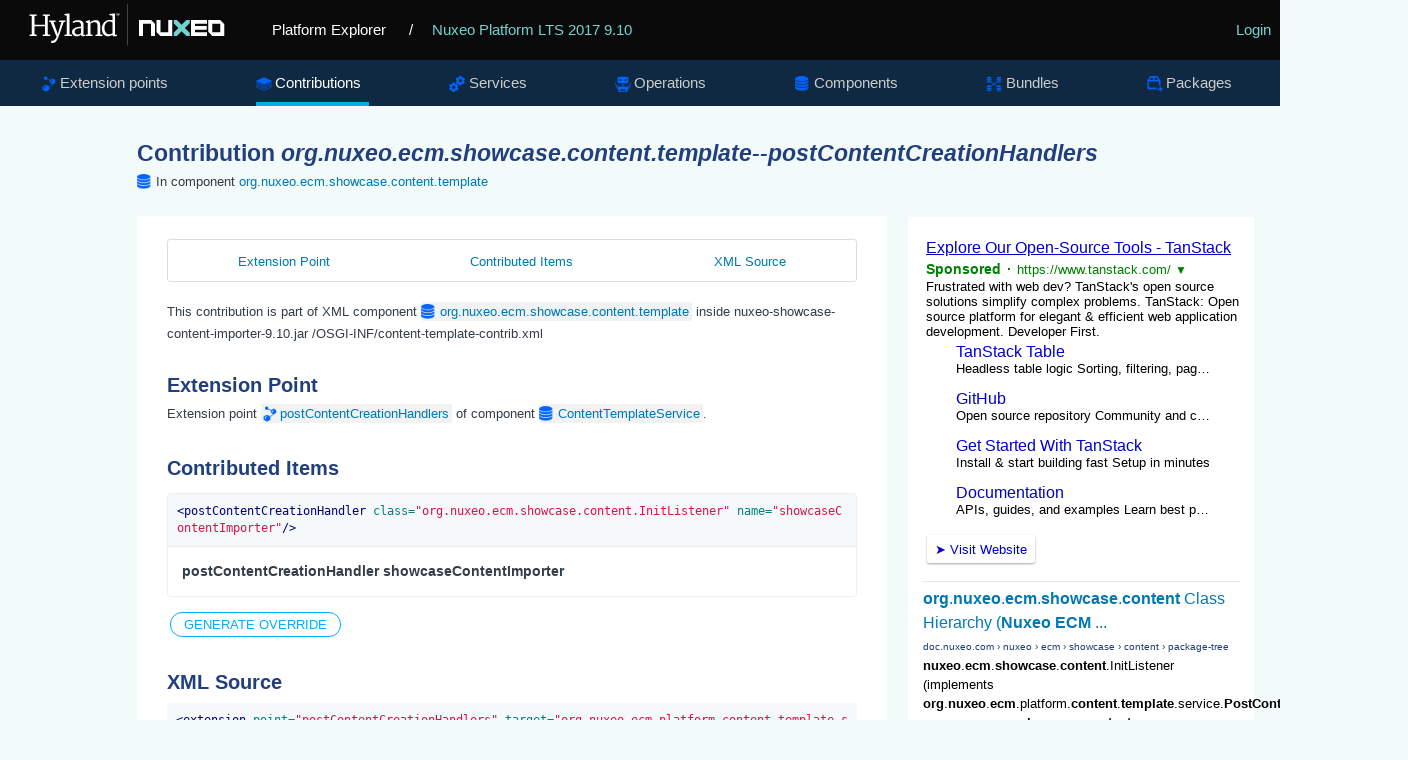

--- FILE ---
content_type: text/html; charset=UTF-8
request_url: https://syndicatedsearch.goog/cse_v2/ads?sjk=aYkHWSciTOKFDZ96pCb%2BwQ%3D%3D&adsafe=low&cx=012209002953539942917%3Asa7nmpwkglq&fexp=73152285%2C73152283%2C20606%2C17301437%2C17301440%2C17301441%2C17301266%2C72717107&client=google-coop&q=%27org.nuxeo.ecm.showcase.content.template%27%20postContentCreationHandlers&r=m&hl=en&ivt=0&type=0&oe=UTF-8&ie=UTF-8&format=p4&ad=p4&nocache=5111769266881128&num=0&output=uds_ads_only&source=gcsc&v=3&bsl=10&pac=0&u_his=2&u_tz=0&dt=1769266881130&u_w=1280&u_h=720&biw=1280&bih=720&psw=1280&psh=680&frm=0&uio=-&drt=0&jsid=csa&jsv=858536381&rurl=https%3A%2F%2Fexplorer.nuxeo.com%2Fnuxeo%2Fsite%2Fdistribution%2FNuxeo%2520Platform%2520LTS%25202017-9.10%2FviewContribution%2Forg.nuxeo.ecm.showcase.content.template--postContentCreationHandlers
body_size: 11889
content:
<!doctype html><html lang="en"> <head> <style id="ssr-boilerplate">body{-webkit-text-size-adjust:100%; font-family:arial,sans-serif; margin:0;}.div{-webkit-box-flex:0 0; -webkit-flex-shrink:0; flex-shrink:0;max-width:100%;}.span:last-child, .div:last-child{-webkit-box-flex:1 0; -webkit-flex-shrink:1; flex-shrink:1;}.a{text-decoration:none; text-transform:none; color:inherit; display:inline-block;}.span{-webkit-box-flex:0 0; -webkit-flex-shrink:0; flex-shrink:0;display:inline-block; overflow:hidden; text-transform:none;}.img{border:none; max-width:100%; max-height:100%;}.i_{display:-ms-flexbox; display:-webkit-box; display:-webkit-flex; display:flex;-ms-flex-align:start; -webkit-box-align:start; -webkit-align-items:flex-start; align-items:flex-start;box-sizing:border-box; overflow:hidden;}.v_{-webkit-box-flex:1 0; -webkit-flex-shrink:1; flex-shrink:1;}.j_>span:last-child, .j_>div:last-child, .w_, .w_:last-child{-webkit-box-flex:0 0; -webkit-flex-shrink:0; flex-shrink:0;}.l_{-ms-overflow-style:none; scrollbar-width:none;}.l_::-webkit-scrollbar{display:none;}.s_{position:relative; display:inline-block;}.u_{position:absolute; top:0; left:0; height:100%; background-repeat:no-repeat; background-size:auto 100%;}.t_{display:block;}.r_{display:-ms-flexbox; display:-webkit-box; display:-webkit-flex; display:flex;-ms-flex-align:center; -webkit-box-align:center; -webkit-align-items:center; align-items:center;-ms-flex-pack:center; -webkit-box-pack:center; -webkit-justify-content:center; justify-content:center;}.q_{box-sizing:border-box; max-width:100%; max-height:100%; overflow:hidden;display:-ms-flexbox; display:-webkit-box; display:-webkit-flex; display:flex;-ms-flex-align:center; -webkit-box-align:center; -webkit-align-items:center; align-items:center;-ms-flex-pack:center; -webkit-box-pack:center; -webkit-justify-content:center; justify-content:center;}.n_{text-overflow:ellipsis; white-space:nowrap;}.p_{-ms-flex-negative:1; max-width: 100%;}.m_{overflow:hidden;}.o_{white-space:nowrap;}.x_{cursor:pointer;}.y_{display:none; position:absolute; z-index:1;}.k_>div:not(.y_) {display:-webkit-inline-box; display:-moz-inline-box; display:-ms-inline-flexbox; display:-webkit-inline-flex; display:inline-flex; vertical-align:middle;}.k_.topAlign>div{vertical-align:top;}.k_.centerAlign>div{vertical-align:middle;}.k_.bottomAlign>div{vertical-align:bottom;}.k_>span, .k_>a, .k_>img, .k_{display:inline; vertical-align:middle;}.si101:nth-of-type(5n+1) > .si141{border-left: #1f8a70 7px solid;}.rssAttrContainer ~ .si101:nth-of-type(5n+2) > .si141{border-left: #1f8a70 7px solid;}.si101:nth-of-type(5n+3) > .si141{border-left: #bedb39 7px solid;}.rssAttrContainer ~ .si101:nth-of-type(5n+4) > .si141{border-left: #bedb39 7px solid;}.si101:nth-of-type(5n+5) > .si141{border-left: #ffe11a 7px solid;}.rssAttrContainer ~ .si101:nth-of-type(5n+6) > .si141{border-left: #ffe11a 7px solid;}.si101:nth-of-type(5n+2) > .si141{border-left: #fd7400 7px solid;}.rssAttrContainer ~ .si101:nth-of-type(5n+3) > .si141{border-left: #fd7400 7px solid;}.si101:nth-of-type(5n+4) > .si141{border-left: #004358 7px solid;}.rssAttrContainer ~ .si101:nth-of-type(5n+5) > .si141{border-left: #004358 7px solid;}.z_{cursor:pointer;}.si130{display:inline; text-transform:inherit;}.flexAlignStart{-ms-flex-align:start; -webkit-box-align:start; -webkit-align-items:flex-start; align-items:flex-start;}.flexAlignBottom{-ms-flex-align:end; -webkit-box-align:end; -webkit-align-items:flex-end; align-items:flex-end;}.flexAlignCenter{-ms-flex-align:center; -webkit-box-align:center; -webkit-align-items:center; align-items:center;}.flexAlignStretch{-ms-flex-align:stretch; -webkit-box-align:stretch; -webkit-align-items:stretch; align-items:stretch;}.flexJustifyStart{-ms-flex-pack:start; -webkit-box-pack:start; -webkit-justify-content:flex-start; justify-content:flex-start;}.flexJustifyCenter{-ms-flex-pack:center; -webkit-box-pack:center; -webkit-justify-content:center; justify-content:center;}.flexJustifyEnd{-ms-flex-pack:end; -webkit-box-pack:end; -webkit-justify-content:flex-end; justify-content:flex-end;}</style>  <style>.si25{font-weight:700;font-size:14px;line-height:20px;color:#008000;}.si18{color:#0000CC;text-decoration:none;}.si15{line-height:19px;color:#0000CC;}.si15:hover{text-decoration:underline;}.si16{line-height:19px;padding-left:3px;padding-right:3px;color:#0000CC;}.si24{color:#008000;}.styleable-rootcontainer{background-color:#FFFFFF;font-family:arial,sans-serif,arial,sans-serif;font-size:13px;padding-bottom:6px;padding-left:4px;padding-top:6px;color:#000000;width:100%; -ms-flex-negative:1;-webkit-box-flex:1 0; -webkit-flex-shrink:1; flex-shrink:1;}.styleable-description{line-height:15px;max-width:600px;}.styleable-visurl{line-height:15px;margin-right:4px;color:#008000;}.styleable-title{font-size:16px;line-height:22px;color:#0000CC;text-decoration:underline;}.si67{font-weight:400;font-family:sans-serif,arial,sans-serif;font-size:12px;line-height:12px;padding-top:1px;color:#327c50;}.si1{color:#000000;}.si2{padding-bottom:2px;padding-right:3px;}.si11{line-height:14px;color:#666666;}.si20{line-height:12px;margin-left:12px;}.si70{padding-bottom:14px;padding-left:30px;padding-right:30px;padding-top:0px;}.si71{font-size:16px;line-height:18px;color:#0000CC;}.si71:hover{text-decoration:underline;}.si72{line-height:15px;}.si9{margin-left:12px;}.si21{border-radius:2px;font-size:13px;height:28px;max-width:300px;margin-bottom:7px;margin-left:1px;margin-right:2px;margin-top:4px;padding-left:5px;padding-right:5px;color:#0000CC;-webkit-box-shadow:0px 1px 3px rgba(0, 0, 0, 0.12),0px 1px 2px rgba(0, 0, 0, 0.24); -moz-box-shadow:0px 1px 3px rgba(0, 0, 0, 0.12),0px 1px 2px rgba(0, 0, 0, 0.24); -ms-box-shadow:0px 1px 3px rgba(0, 0, 0, 0.12),0px 1px 2px rgba(0, 0, 0, 0.24); box-shadow:0px 1px 3px rgba(0, 0, 0, 0.12),0px 1px 2px rgba(0, 0, 0, 0.24);}.si21:hover{text-decoration:underline;}.si126{font-size:13px;padding-bottom:3px;padding-left:3px;padding-right:1px;padding-top:3px;color:#0000CC;}.si22{padding-bottom:3px;padding-left:3px;padding-right:3px;padding-top:3px;}.si130{font-weight:700;}.si68{height:15px;width:15px;}.y_{font-weight:400;background-color:#ffffff;border:1px solid #dddddd;font-family:sans-serif,arial,sans-serif;font-size:12px;line-height:12px;padding-bottom:5px;padding-left:5px;padding-right:5px;padding-top:5px;color:#666666;}.adBadgeBullet{font-weight:700;padding-left:6px;padding-right:6px;}.wtaBubbleText{font-size:12px;color:#666666;}.priceExtensionChipsExpandoPriceHyphen{margin-left:5px;}.priceExtensionChipsPrice{margin-left:5px;margin-right:5px;}.srSpaceChar{width:3px;}.srLink{}.srLink:hover{text-decoration:underline;}.promotionExtensionOccasion{font-weight:700;}.promotionExtensionLink{}.promotionExtensionLink:hover{text-decoration:underline;}.si7{padding-bottom:3px;padding-left:6px;padding-right:4px;}.ctdRatingSpacer{width:3px;}.si14{margin-left:12px;margin-top:4px;}.sitelinksLeftColumn{padding-right:20px;}.sitelinksRightColumn{padding-left:20px;}.exp-sitelinks-container{padding-top:4px;}</style> <meta content="NOINDEX, NOFOLLOW" name="ROBOTS"> <meta content="telephone=no" name="format-detection"> <meta content="origin" name="referrer"> <title>Ads by Google</title>   </head> <body>  <div id="adBlock">   <div id="ssrad-master" data-csa-needs-processing="1" data-num-ads="1" class="parent_container"><div class="i_ div si135" style="-ms-flex-direction:column; -webkit-box-orient:vertical; -webkit-flex-direction:column; flex-direction:column;-ms-flex-pack:start; -webkit-box-pack:start; -webkit-justify-content:flex-start; justify-content:flex-start;-ms-flex-align:stretch; -webkit-box-align:stretch; -webkit-align-items:stretch; align-items:stretch;" data-ad-container="1"><div id="e1" class="i_ div clicktrackedAd_js styleable-rootcontainer" style="-ms-flex-direction:column; -webkit-box-orient:vertical; -webkit-flex-direction:column; flex-direction:column;"><div class="i_ div" style="-ms-flex-direction:row; -webkit-box-orient:horizontal; -webkit-flex-direction:row; flex-direction:row;-ms-flex-pack:start; -webkit-box-pack:start; -webkit-justify-content:flex-start; justify-content:flex-start;-ms-flex-align:start; -webkit-box-align:start; -webkit-align-items:flex-start; align-items:flex-start;"><a class="p_ styleable-title a" href="https://syndicatedsearch.goog/aclk?sa=L&amp;pf=1&amp;ai=DChsSEwjwkPLfuKSSAxVEJdQBHXVgICgYACICCAEQABoCb2E&amp;co=1&amp;ase=2&amp;gclid=EAIaIQobChMI8JDy37ikkgMVRCXUAR11YCAoEAAYASAAEgIchPD_BwE&amp;cid=[base64]&amp;cce=2&amp;category=acrcp_v1_32&amp;sig=AOD64_2V9B9sISqKfK9I-Bd5CRruZv3SEg&amp;q&amp;nis=4&amp;adurl=https://tanstack.com/?gad_source%3D5%26gad_campaignid%3D23425110936%26gclid%3DEAIaIQobChMI8JDy37ikkgMVRCXUAR11YCAoEAAYASAAEgIchPD_BwE" data-nb="0" attributionsrc="" data-set-target="1" target="_top">Explore Our Open-Source Tools - TanStack</a></div><div class="i_ div" style="-ms-flex-direction:row; -webkit-box-orient:horizontal; -webkit-flex-direction:row; flex-direction:row;-ms-flex-pack:start; -webkit-box-pack:start; -webkit-justify-content:flex-start; justify-content:flex-start;-ms-flex-align:center; -webkit-box-align:center; -webkit-align-items:center; align-items:center;"><div class="i_ div si25 w_" style="-ms-flex-direction:row; -webkit-box-orient:horizontal; -webkit-flex-direction:row; flex-direction:row;"><span class="p_  span">Sponsored</span><span class="p_ adBadgeBullet span">·</span></div><a class="m_ o_ styleable-visurl a" data-lines="1" data-truncate="0" href="https://syndicatedsearch.goog/aclk?sa=L&amp;pf=1&amp;ai=DChsSEwjwkPLfuKSSAxVEJdQBHXVgICgYACICCAEQABoCb2E&amp;co=1&amp;ase=2&amp;gclid=EAIaIQobChMI8JDy37ikkgMVRCXUAR11YCAoEAAYASAAEgIchPD_BwE&amp;cid=[base64]&amp;cce=2&amp;category=acrcp_v1_32&amp;sig=AOD64_2V9B9sISqKfK9I-Bd5CRruZv3SEg&amp;q&amp;nis=4&amp;adurl=https://tanstack.com/?gad_source%3D5%26gad_campaignid%3D23425110936%26gclid%3DEAIaIQobChMI8JDy37ikkgMVRCXUAR11YCAoEAAYASAAEgIchPD_BwE" data-nb="1" attributionsrc="" data-set-target="1" target="_top">https://www.tanstack.com/</a><div class="i_ div si67 w_" style="-ms-flex-direction:row; -webkit-box-orient:horizontal; -webkit-flex-direction:row; flex-direction:row;"><a class="p_ si24 a" data-pingback-type="wtac" href="https://adssettings.google.com/whythisad?source=afs_3p&amp;reasons=[base64]&amp;hl=en&amp;opi=122715837" data-notrack="true" data-set-target="1" target="_top">▼</a></div></div><span class="p_ styleable-description span">Frustrated with web dev? TanStack&#39;s open source solutions simplify complex 
problems. TanStack: Open source platform for elegant &amp; efficient web 
application development. Developer First.</span><div class="i_ div" style="-ms-flex-direction:column; -webkit-box-orient:vertical; -webkit-flex-direction:column; flex-direction:column;-ms-flex-pack:start; -webkit-box-pack:start; -webkit-justify-content:flex-start; justify-content:flex-start;-ms-flex-align:stretch; -webkit-box-align:stretch; -webkit-align-items:stretch; align-items:stretch;"><div class="i_ div exp-sitelinks-container" style="-ms-flex-direction:column; -webkit-box-orient:vertical; -webkit-flex-direction:column; flex-direction:column;"><div class="i_ div si70" style="-ms-flex-direction:column; -webkit-box-orient:vertical; -webkit-flex-direction:column; flex-direction:column;-ms-flex-pack:start; -webkit-box-pack:start; -webkit-justify-content:flex-start; justify-content:flex-start;-ms-flex-align:stretch; -webkit-box-align:stretch; -webkit-align-items:stretch; align-items:stretch;"><a class="m_ n_ si71 a" data-lines="1" data-truncate="0" href="https://syndicatedsearch.goog/aclk?sa=L&amp;pf=1&amp;ai=DChsSEwjwkPLfuKSSAxVEJdQBHXVgICgYACICCAEQARoCb2E&amp;co=1&amp;ase=2&amp;gclid=EAIaIQobChMI8JDy37ikkgMVRCXUAR11YCAoEAAYASABEgLZFvD_BwE&amp;cid=[base64]&amp;cce=2&amp;category=acrcp_v1_32&amp;sig=AOD64_06DKxTEpY7NU4egf-p2FUoXsd6eA&amp;nis=4&amp;adurl=https://tanstack.com/table/latest?gad_source%3D5%26gad_campaignid%3D23425110936%26gclid%3DEAIaIQobChMI8JDy37ikkgMVRCXUAR11YCAoEAAYASABEgLZFvD_BwE" data-nb="6" attributionsrc="" data-set-target="1" target="_top">TanStack Table</a><span data-lines="1" data-truncate="0" class="m_ n_ si72 span">Headless table logic Sorting, filtering, paging</span></div><div class="i_ div si70" style="-ms-flex-direction:column; -webkit-box-orient:vertical; -webkit-flex-direction:column; flex-direction:column;-ms-flex-pack:start; -webkit-box-pack:start; -webkit-justify-content:flex-start; justify-content:flex-start;-ms-flex-align:stretch; -webkit-box-align:stretch; -webkit-align-items:stretch; align-items:stretch;"><a class="m_ n_ si71 a" data-lines="1" data-truncate="0" href="https://syndicatedsearch.goog/aclk?sa=L&amp;pf=1&amp;ai=DChsSEwjwkPLfuKSSAxVEJdQBHXVgICgYACICCAEQAhoCb2E&amp;co=1&amp;ase=2&amp;gclid=EAIaIQobChMI8JDy37ikkgMVRCXUAR11YCAoEAAYASACEgL6AvD_BwE&amp;cid=[base64]&amp;cce=2&amp;category=acrcp_v1_32&amp;sig=AOD64_3j91rQVQP3veVe47tjB8fGUNz75w&amp;nis=4&amp;adurl=https://tanstack.com/devtools/latest?gad_source%3D5%26gad_campaignid%3D23425110936%26gclid%3DEAIaIQobChMI8JDy37ikkgMVRCXUAR11YCAoEAAYASACEgL6AvD_BwE" data-nb="6" attributionsrc="" data-set-target="1" target="_top">GitHub</a><span data-lines="1" data-truncate="0" class="m_ n_ si72 span">Open source repository Community and contributions</span></div><div class="i_ div si70" style="-ms-flex-direction:column; -webkit-box-orient:vertical; -webkit-flex-direction:column; flex-direction:column;-ms-flex-pack:start; -webkit-box-pack:start; -webkit-justify-content:flex-start; justify-content:flex-start;-ms-flex-align:stretch; -webkit-box-align:stretch; -webkit-align-items:stretch; align-items:stretch;"><a class="m_ n_ si71 a" data-lines="1" data-truncate="0" href="https://syndicatedsearch.goog/aclk?sa=L&amp;pf=1&amp;ai=DChsSEwjwkPLfuKSSAxVEJdQBHXVgICgYACICCAEQAxoCb2E&amp;co=1&amp;ase=2&amp;gclid=EAIaIQobChMI8JDy37ikkgMVRCXUAR11YCAoEAAYASADEgIJoPD_BwE&amp;cid=[base64]&amp;cce=2&amp;category=acrcp_v1_32&amp;sig=AOD64_1GtE8WWKHdg4GMdq7BSftfsXw-Tw&amp;nis=4&amp;adurl=https://tanstack.com/?gad_source%3D5%26gad_campaignid%3D23425110936%26gclid%3DEAIaIQobChMI8JDy37ikkgMVRCXUAR11YCAoEAAYASADEgIJoPD_BwE" data-nb="6" attributionsrc="" data-set-target="1" target="_top">Get Started With TanStack</a><span data-lines="1" data-truncate="0" class="m_ n_ si72 span">Install &amp; start building fast Setup in minutes</span></div><div class="i_ div si70" style="-ms-flex-direction:column; -webkit-box-orient:vertical; -webkit-flex-direction:column; flex-direction:column;-ms-flex-pack:start; -webkit-box-pack:start; -webkit-justify-content:flex-start; justify-content:flex-start;-ms-flex-align:stretch; -webkit-box-align:stretch; -webkit-align-items:stretch; align-items:stretch;"><a class="m_ n_ si71 a" data-lines="1" data-truncate="0" href="https://syndicatedsearch.goog/aclk?sa=L&amp;pf=1&amp;ai=DChsSEwjwkPLfuKSSAxVEJdQBHXVgICgYACICCAEQBBoCb2E&amp;co=1&amp;ase=2&amp;gclid=EAIaIQobChMI8JDy37ikkgMVRCXUAR11YCAoEAAYASAEEgJz-fD_BwE&amp;cid=[base64]&amp;cce=2&amp;category=acrcp_v1_32&amp;sig=AOD64_3VDP14l9HC--tmyEiTQefrT0EmWA&amp;nis=4&amp;adurl=https://tanstack.com/start/latest/docs/framework/react/examples/start-basic?gad_source%3D5%26gad_campaignid%3D23425110936%26gclid%3DEAIaIQobChMI8JDy37ikkgMVRCXUAR11YCAoEAAYASAEEgJz-fD_BwE" data-nb="6" attributionsrc="" data-set-target="1" target="_top">Documentation</a><span data-lines="1" data-truncate="0" class="m_ n_ si72 span">APIs, guides, and examples Learn best practices</span></div></div></div><div class="i_ div" style="-ms-flex-direction:row; -webkit-box-orient:horizontal; -webkit-flex-direction:row; flex-direction:row;-ms-flex-pack:start; -webkit-box-pack:start; -webkit-justify-content:flex-start; justify-content:flex-start;-ms-flex-align:center; -webkit-box-align:center; -webkit-align-items:center; align-items:center;"><div class="i_ div" style="-ms-flex-direction:row; -webkit-box-orient:horizontal; -webkit-flex-direction:row; flex-direction:row;"><div class="i_ div" style="-ms-flex-direction:row; -webkit-box-orient:horizontal; -webkit-flex-direction:row; flex-direction:row;"><a href="https://syndicatedsearch.goog/aclk?sa=L&amp;pf=1&amp;ai=DChsSEwjwkPLfuKSSAxVEJdQBHXVgICgYACICCAEQABoCb2E&amp;co=1&amp;ase=2&amp;gclid=EAIaIQobChMI8JDy37ikkgMVRCXUAR11YCAoEAAYASAAEgIchPD_BwE&amp;cid=[base64]&amp;cce=2&amp;category=acrcp_v1_32&amp;sig=AOD64_2V9B9sISqKfK9I-Bd5CRruZv3SEg&amp;q&amp;nis=4&amp;adurl=https://tanstack.com/?gad_source%3D5%26gad_campaignid%3D23425110936%26gclid%3DEAIaIQobChMI8JDy37ikkgMVRCXUAR11YCAoEAAYASAAEgIchPD_BwE" data-nb="8" attributionsrc="" data-set-target="1" target="_top" class="i_ a si21" style="-ms-flex-direction:row; -webkit-box-orient:horizontal; -webkit-flex-direction:row; flex-direction:row;-ms-flex-pack:center; -webkit-box-pack:center; -webkit-justify-content:center; justify-content:center;-ms-flex-align:center; -webkit-box-align:center; -webkit-align-items:center; align-items:center;"><span class="p_ si126 span">➤</span><span class="p_ si22 span">Visit Website</span></a></div></div></div></div></div></div> </div> <div id="ssrab" style="display:none;"><!--leader-content--></div> <script nonce="MIITXT_WO2A7QBs3MES25g">window.AFS_AD_REQUEST_RETURN_TIME_ = Date.now();window.IS_GOOGLE_AFS_IFRAME_ = true;(function(){window.ad_json={"caps":[{"n":"queryId","v":"wd50abCsIMTK0L4P9cCBwQI"},{"n":"isCse","v":"t"}],"bg":{"i":"https://www.google.com/js/bg/7jzQGioKFJ5OFJZYvSd075WpIyKymJ_Ea-uCOfrauhc.js","p":"gcn1ta3QQlCEPjDzsPBcb0/eOOgcimLiha1XUepLYVQCeRoJfWL9DBOZANq3H/ui0UORUHmNxifNfKLEnwh7Me+M8rNL5YRQNeq21S2f/F/[base64]/7XuNqPHXY3beVAYc04os0gEkIJ57gAV/[base64]/wEn9ZY53SUd0AH19fk7BEsPOj23deEnoquHQOLbO2gSgr/wS3zxs1jFK1aYzaPiUiEnpjKbCo4+q3fGGqBsZd1v8cztlQ3hXMEACawnOoE6NMz+fkie9SCDTfL/fSl+OeXozGYkn45hDzzM2NQXJaTsW0SLrgcN8kjMo8vjyWJTKgt2TlTOCmWQ/TIYngGkUaYmdp6wHW0+KvW22nYC5AIQ33ZRr41jObMkRckCTNjY80MqRgM8RNA1GOLjZh1QNVui4/gBBitektH3Dtofi7iHODihacpVXWkDfT4k/+JpBtczs2C59XpucgcUtsVjsPYxWb3f8lpPJuJ/ZF6B0jMfMDuYZXX1uIAH1q6PzhlGru08UMLwvEUOP+OWJnKG+xAF6Fr06a5JnMXoY26YEhGClQO2oErcHVeU4KXPeGvplvPGEkB+znzWmOia8PTMHli2xpBEwg+aHAXTHHXiOXLHEFEgp9XpoU10FK4vW3dQO14XmMrfrZOyn7er7VXTGfZ/0N4wCcQwe2IaO87oqyIb2s9xRXcM6LB8cCNZw+8lIBSiPuzqhASwtGtCNUMklkO72xjBZcmFX7m4MPFh5a/SjiXvHTjvsREfVRYZgOt+e8QwNmBdSVV1IwO/gHer13T3kbOMc2p2wWfpZ9VkGU82DhOIfDU+RSOw4vRFCnAbO7bjzQYnTXBOpJcBDYR9JjjiaJ0V9FzW7INr6W+A8saONAsIAqs+8FUHSpf5mHCH1Ary99w+QsqrxbMH9Ph5FMyktyV1NFJel8PfSMnGFk1X9TKH/[base64]/9b/IBP1KEKvo3Ps+1ChzBzWUaBTD1q0rRum6ks1yHkob6u/JupwVTTlNmhuhScQAa+D0ZY1ACwunbVpCbP+eJ252hO28144fUA0J2o3j3m6MyBjjpPEf2hdL/AUsv8LCFAgW7awr6suEe4Y8iUMi6vI3N2yrl2MYidvO2v4FAhrp8vx/o4XWs87FvSJddzhqX6uY0BVuN52q7+kN8Pg0KVfp1LOL4XYD2xlJrMc9y6/FLkhj0tY0Bm3ZcaGHfWobOIQo28MPrc7mmaDiQl5FivInLKyUTxuakEpsT+uMSFi1Q0dhqEMF5ZpSdH9MDD8EtaPB90A6K0bNdmO/A+llnZ7VBzq//n1GJqYV6IXPENxfJA6hSFW5P45f0Kg1+i8WHH/qSeconBe/wtV8F7McVl6hn/ROLmOgH0QEC+Lmw5XlDLUJy0DAZYtT2dMySNbPm71SxNyCnqezb+twmWH4JI6+V3t4sIuJxK57ByhhK0b0kuWCcRsTOEewae7AqGD2gVzNHZ08u1sfzRSMZKRcoogsnSH9eewPrDKfjR/f2WW5cvWWdk7tzCByw/ZwPQADJ9Pan1gxQcW1pbtiHkn02LICBQCvihEOQN7duLDbkMuJbmVJxq3GiTQeQzfYwJ1cFUAP2Jv9VSg/vYwMpMz0naOMVGlt79kiT1LeFIvC6jdYDkXvKBl4TiYd1JvBtttRkmUFxlMa3Z6GCZZ3y4i5PZvJbFfP76hkd870ILJS/pphliniQsRg9zWkmAbr+wPGpLlIyT6FJMTCmTXI5Etda0EWC0vEUdwU69CDNzTY0ONl13rlls807y3BuATQJvbTH08zXUvkETaM4M61v8LwxugsARtNfLflRIiCt145A6I+j0zPGS5NMsAZCqmBBs/XFU3+T6E3D8ysBV0xCFezsdMbB82Yc2QDOqKfQo3RDDF5y4K7JqKRDFQHJEvNeu/uVITy2Lc3auJDiP7INQELGcM+ALNwVdgWVIPlTkHAPs3LW7Sk1IdrjSVrvU7Ro90dODJZOilAtcTHx6rDds7IR4MJ1kfnW+694dLH3agP4XxG7kAH3ev97O9mfpBn6LA8OChURCia6zWsbev99WEvREdr0cMvYV8SFpN1Rid/o7GmMc8KmlzOQMyv20gBvi8wKAI0di1xiWX9MJY7UcWpWwtBYvBaJN+GOfQPRy/vWFz7h6jPMsWbAnq3gKTf274JIWZX8rj4Ai+cN/0C5Py+S7ui1tA/o5haDpwnl1YyjkUVmz0QsqESwHap6JGLEEE1dH+NQCE/8V6ro5ZLdswbaxDei+XAHc7DEJ6phUYRV83Eu6wqBILHW/vWwUypiFYs0vU9eu6TMHFz4x4pZFFpU2FMmaCNoHuI2wn1ke0u3dxAAAxo7bAj/sbqJ6qHrzbI7LfzlPBxhGPGmyb2KI6xTraLXR+o6tmKvsStbZR9ATv5ieKOYl9Lu2KaNj771TWnjGhYQJyY0EmasoVXQlB4dej5nZhD9QPIECo/PGWVY7eKi6F/dckLAJ0xaE/wNV5MIkr8wU9arenJzmU7MbSRvyDlZffGOsocx2dXfo8Cf1yS1Kb2mbFNID6wf9imw80VrlvRV5TeDOomaq1QZKyi3sFX+JtIkdyt8dllO0ULAzuzhHi4zG5YoZSnORpIFg2OM3egAmxEmcILRLJ/3VpgMGjMvWOXZ8dSGEz3nnYop5kKUt3j4BBl3n9kFQlQ0pBh28fm13BvahLiZfMz0yD+iv8pvy6IcRnWEVpNG6/gU3s56PvitiA3ZzKbK33fQNo1CSnWmuasCTRn6mLZmgZo2P6giFcbaV88Z1bbhnbOUpGN7tNTwiRFRoXNX/6ScGYfaFrmCI4+Ac3YHwE4av2cKmuc8zcMO6f/ZkJ1VxPVAQ3WYyOcu/2Z3CcLCS0ImTMeLXYHLx9fo9eR0x17fQzoxdHsG1pM5IDirahUUA6C3aYLG9JbIVhaJjDl/5W4RCJ38SPdm9wYm2bdIPnl1l1Qh3JBNQTr8BOtKqYpB0ihorx0euynLeZUpMiEek0Hw5UAa28OfZA2jVFP7/rcU6J08llA9BT936OrmV6oK7E/SJ6RGmRNVkTxzD4OJGVdOCRL05MkSs4Xydvsz+OOkQFizIBVMOemApXleS8fdHQ3ULjuGBV68GdFVWVb50cckKCIWLe1IuEczAwmjYxVED6w6udbQIelX3KF0Onin32w6tlUoCiGKoLWW2LD3TVr9hi6Wi89mwpPvZMQN6e8K9ssWPtE+36SQw59H0nxzocQxN/JdL25qlyeTcQNlyyckeunRSJqn9TasaDb10ba4/IzPPo7dAMng8ZhBOgtX+HpBbgcmHk/yvBpibw3gqtIOkhYS85PpfaBpd4KQEMAVoyLGwDrojbsgpNbe8o3rMznibN3q6/mxtd2v3JAyEpvUdgS0BiYRE5GVBd1oI1Mxc67RRnPC3aeKrd+3p2nVNKzhcxMLqOjkfYWXgkeCg8tMnwqqpEfZEEMNk63RMl134MKyJGpADahXR0D+suzocTcRd4I9kqOjfUuEe/LoSlVJIe9Y93XhbBoQrFORQMELD5Kf9lfp0j+ZFK4wIvq9kFkmJR27a/r84gve5vZ62k1pMY6ArIYusNRSD8cS+TXw3eC5iPer6wIIGLtcGr9histJjSKaqghj+YcRpYDjrGBDgqgBnRY+liAWz9UMJkAK2DVlvbzm1Aa04I2euDFu/lhfPjxFFOrYTN4tXR4CahZxDmwhT0wgybLqhE5p0f7/MKtHqoooGoHP1Aeky7l2lMpBykBdjXpuq6L7SSYUpLkiUbHQ2DXncVWEsxNc/FJT/4D7npMP9voIIKKbsX8Q69g3pude42FrMPS+W1hZXfDtW0pleloL0kUffIahQDN9eE+IZkAiHAwAAbVGBqnqpgyXCr2C7RnYMvgrpY/ItQ8ZaJ3mCSSllJYILaxTsQoXgpBzQfX3bslR8aZH9VhDixV/PikD+4pFRFD5tiHYccH48BLSDEBeAXSML1b/kLkNrMTT4PqlJueVd4PWHxg7LQv5gecyISWyH0AYRKOa2ikIr84tX2ifbznOYHtGl9vVnZvb4sFII9dYHN3uB7GhWzxuqnjN0M+9VUrlflQeUOY9D0WflJg19Q9G3R7KTv7AbICcFH4qKhrA0GkUBiMdDrEFvyhj/jKgxX6VlPBXOczo1KEmIc0MjHo9s4DJQe5oL1Dw0hSnIWhZG72tVQWZZV78AdAVvDs9P9LVIvp7WJQC4rshBt8e8RaANMmlewozzi/KDaDWRHqda5Q1EWThw51XXfTMw+ZYxvZJ1NFW1RsFNrdDnW8bpfzARs8DpBr8ezc/mUqa/[base64]/Uu4z17KDiA7Zq5TvIscEodwltH+sCRBl3jiRpfWoC3roq7K2xELb3K549bo6k0Sm63R3gXCaSclNANfNjIsNUNezuFdMQsFRq4HrhSJMcNz3MPeGqiwZfqb0BRM63H1CmV2BLGfiPSL5wE8/YB4Bdhbn57ixwWiK5G6AnUeIx7EwSozMKT1jDhOS+UOKBzRQmKkJxFYibzsEZKA5gugXV/ZGSSbdICHMPRGUxHnW/6ZbPF5iudpKdqNiCw+8XH0q9QeW/LfcjkSx4IWbnCfmswXjxfTmOVvJpNkJfonvVjqhuhCt4AEvNn1VywAHQwRE1YKS2JLazW/vp8uqYROhdOE3QxxThTBfKkSaZ9GGoOS+IePSKqKweJ/zQWOv2TEGUWiDXGhE44A952Nu/GP0sVTNxuCthgTicCITINk9GMbyTadG4GT76N+cZJhOtWwlBOyaXj6YXfywcitTRsyD87tmXsnc9T1a6Mfn5rVRav7JoxO4o40bqBTGeY4s9rxCbE67RoReKRA8IDot29/gcfSl99Q3f+NwSaNumMY7afb5IhPaPDTMa10kokHQd2tXqhBhJF3tJuEN2TAw5Z9lM4ARV/v1I3hkeZWoOsYi5xfZFdCClGTweH2zldDki+YEhTAACjJ7azDjw//whb3ZbyaJo9xbyQq23eeXywEj/+3Q7ZP6cF+kCBav33+h/p4LBcFJRXvpZTRBy8rLDoBJW6PC3Dr56qAgYT1IkNT5lNzdp/ps65TdxU3t4zPSadfOmfw8jFCBOcBP2sMwJiIboLpCz/uJGLTUsu/nDDUUevZRl2gdFKOMH6w7DUq9r+DqhQ1peuLxaYZ9yaOHOcnJr+aXqdglSJeY8BvN3Kre44OoIkMCCJHEVu26YWuXn//GvifMS/TUCA0cEVOd0zGgLeQbHl2JUS/kmNqVMvyFdCANGq4c/MQ20rdx4ne1xSKailCSAZ3vvSnbxfwtkEeQk9RPrqCMqQu6ITZJqG8oIKyh/8BIxFcIiDLVmu84X2fX8hsrhak87NYLTwbYRKW7J/XsbpBAF5zA/6eljKqW2von94UJxVYirxsbMJY8acFMsSDT3qoc39OlFpkh+BJzPJ8B+IrIwY8COFXwsP/lLyGaKj1rwdOVdtaSTHF6dDd40AhYZgc92ECysoHG95QYQCMdXdSCdbhGv+gUFdtSYjMBR080uSIUX+IgIA3Co0o0Kw8yr5N+vjRAEgJhYFchBvzcmO+NkUD/EOuliv1L63g8C2Sr6fy6U0q4czFBiQR/hV6v8gIgnXYiiNL+Ov6STDTZ8v939hh+xOyolWT0n1QJZek0b9bPipBykENRrJ0HqVMgAEhqw8l9L8cYyyz+tmcKgKaQx9CRimcmoOTQ5oyaruIr3baYQKG/RlR49Yrsmstj2OXHUBxVuzfChA737kPmQiYYgE8HBNpfr6yOT7V+nYiZn4APmnNfTTjdE+2U4vDvdS3JpECamd8mXxVZODxnxp9vYrWl+zLlfctpqoB9i1XB0qD8YeuJL4jXu58wBahps9ZOgoAvE+1pPK4CNt3FG+VtzF6MT+IBX6DtxdG/GgTmMd/W5Uq8Q+1gJu5c7DDjTDQdO1a5uOhS0IQeYh2askj9rSqShDEBx9ECqNRVoKO1hQqqJ2CHibs+/1V9+kG2xcby9iG+SykZfgfcxbbTleqS4CuB5AoIJjVprhhPC5w97Is28tYxMs4NwhIn7aqaJ6auSHSbPAAoHDC31OxAizgOkTzr6l0gWw9GVfgP2zZgYp+jVcH/u5lnzWISIBt/[base64]/dydbcWtM+2YV2KrB51ktz4tZ/ytLQztzJRvH0zBKh8zhQnwOcb8nDf7+aAjI2RHaP5TDtiolOnDQbJEClq/CrBkiDoHciJuOSJt/c71/Xwu7QTS2WRtpGbjrH6M+7vG97g1tyLcX88YvbuARLwuk8HhsQkEq/+dvtII4AM7OQ2WGmgcJILmJEdM6pG6YlFoJe1o1lvQovPc3fIsFpLR2DlKnJ5SKu60ZiVHe/Kmm41X2YTAp7yEl+ltrxBnuy4sF04HAibWgdJl5gxnsvnobmeUz2s7V9bnqXMleDv04a67lC4z9VKXCPPMOmHZAedny+YVLNNLoobi28uxGmAgwWRywNqjqYUvVnqyM9aPRTfX8S9yCwGdc4dkpW8b7E5+ipeIg/RQKv1E25xxGAU0Ha7vkqZBSV1kohL/ThFSOLXK4f3YwzHxs+R6zKCdlyvD/7D1xGv7CWo801R29PO0dL/tLZsvF3IcwyJCyTXHqmEGp2IidiF2WPU10Z4v/IOAqEr9Q/O3MJhLUlhSI+D55ZCWC4XBfomT2/7q/vTeheHRCYNjASn7LrKbr7Y3x5YiWOn6eezpzGpy3jpsQY+t+83eOC1g1VX61Ihjm7WgDQ9xJ5ytdTRjD9rKoDUzHaLybGKk/aavJeN2tdyqHmbhezjW+LeXgDKYNQkfLKRTlmO09bmvjNhod93XLknHGmiu0AvopzLkrEHPTzD7mBrJaLkii590nfAcM8Hg0HcihbnFw2148SplMx41tlxem2VgzvNwIQ+Y99sLq20+Pg5+90KEI/vwBRw1e71wVUZrlRKZjvFx8qs22OI+0PPuMRMEHRLeB/lofbZGUCS1lLph3PSrv4nQsLaZD6YKwtosau/TAsxigiwVSz7VHlcH1TnCF4Dnp5a+SXfI+ZDZO1GD0Za8v4VymWzF1gXZZ1YmPsWUjiIjCN2S3oga4sYw72AuhhL074KmmcdgrLmK5YL0vjw0yQSAJQr7OXlq8SYSB66XOF6hEjDNgEmZ5PRA1s/dYgDFE1WFRH0Jl8IHXaHOLhlzw0ucp6ViTnqMZjrxZXJPOeCBR9QagdqwpOfCiYLYjMmAkquKUMR24l9nyjxyqt+fDAjNm4zmYyU8FfAzqauWN0Zjd3CAUPs+r43eAQP9TJ5V18NTm/otMrUy8rntR80A99b+6xeC8vyGTjBfUzx+iwbD+UN20uiqrSKjaodFom0p5tn+csrVuxt/GKOGtd4ouap/DqTY7cjVU/MvryGWTZaYG4EVf/CYgSEeQUEhk0hSiaBCdv+sMS+Z9iff33gXEmZxUM0Zwjk9B4pz2osOEUPgejSst0fv9KbqhKXOT2J2OgqDboUvieAUTmP245KDu3dHiX5+Nm3Kb7M4buYYhesCm1TMq9bsjx5G53AHjix7MET7enaOtMCU2BrWHF0sK9AaVXd7W3PhkE/6FShsc8zT3c7g4cA/Km2ymjVG0iq1eUpPF2r5j57X7HUnH+ph+sbwxjCEVUtEqsAaj3k1ftpN2sa0mX9rB3Xz7J+bhhUT6HO4FbmPvHrZjxkEoO21qEd5RwvhDTWwZDZjxDgfrHvhXw7/FL5yt5u4+wBLfZUOE9bSISQ+Te2jEP64goN+hG/APw6/+/sMPyIfoAL/SvXTHVgybYl4U9g16av4enEktqCn9CV32vG1D0JWELlni9Usc0/ndOlz84+DPbO+Uq7zO/VPWxpEatd8AwMLWcABOWYAgHwaayKvEOgKPH6AT0cnrjaSHUxFZ5iClGMp9W1SMNO+bDnqgB7ZP426Uoz2NfcTBtAVdTkj8bSKShQmj0ScvdSjyJbCOnYP+lpJwSrDYd9nFWvQnHO/[base64]/K9K8yoOpJl6DGrDzryaYZVMd3AanWKjWR5110/oFPkUNMPwG6ozRHjUDaTn/xHU+vPGEjp+k6Tk7VCUZVevCSC3DUb6JvwfScuveZDuVYe73S8gDhUD19q7l2cN6vFru+4BgMUEPokefFwItt96jKngFOF4XIpA/97zBefKtZtACWRgBpTuA2pbit+2SYpf3VQTZ49TkrPgAjhoeJnGNUjQ3741xesxlLr4j0nYRC+35Fjg8h+iUgsPuP7z5TTbo5SyXVbk39oWmz1qbhM7HVEF4b16Tgx06AiGg7tcKQiXg/YyQuDgrMVHeTKo4/2CF2mWvSW6yI4TdIGFCroiWCKZn1kwGDu82cBTvVtuIl5isMWI1s+XnfNWx6gE0URWOaINWYz29Jm2Bd0GFECqtRit6rx5DqxcR0VqNPqAlos6YRTNooqDwEtLO8zozZStmZrkVG7ICaUZDrMYPqdvtEOXEd7JeMns86RaJ/0N5r+/3xqpnGBjVYGj92lJNbc0QLAxfEFYnu9FPWuuCBfS8yUbQPebg5ZuWaDmb4dgR0UB1MotPs44EQhSZwjh2E4SZQoTBvMkx/PKIptolYUbL/5ko3BiomOtsdl6Sd0qCpZbH0wa8jIxWhvp/sTqTR6VMwCkCTa7cOUEMwhObHgnJJXo1kWokCEYIJ4iJYgwALsBKrnC56N8LrAuPa76uZudfFKPl0fVlQHpqSK4m624veyzo+oAkp/dyoBATX3jlUFsQiGfAhQfZdL8buKYRLnJdd1Dj8BErsxHY7QiBZHqnzsniZolAefL/GaHeovZ1FbLJ45QyOG9rWxDr2gWVIAGG1dCShU/ggHvREN3b2l0PRbB/AQQ3tIVct1Tw2JvxxxvGr2sduDqYOMiUN2B9tQTlKpKVUQ+1s+7RG/Gp/mZJHBm5B0RejyBDPTiRHvn3hqphJf5K6+o4k1p7TL/3dQgpmj/UpwRhTubwYqpN/dfKqUfHGnRat3Ux1nV5A5RLkTS6mjunWeIIAqcgoOanALrt8qgJ+mu8RgWXWKY6kyPW1u/TzMUkIZ4GBf3thmKGlBqiH3zDxrMD+GK1c6Sx2pyJSoEO6JXCzvZOBMox+0/T5SZrNMNthqL12W6f+yLoDclEsiJxPly/fiYaIwbHVG8AvF/vPxhoRce/osSl2sgAFtEeWBIKNPww1ewIUt2FjEOD515eyYGl+3cSAOgZohknprVfYlcuGWba4QA\u003d\u003d"},"gd":{"ff":{"fd":"swap","eiell":true,"pcsbs":"44","pcsbp":"8","esb":true},"cd":{"pid":"google-coop","eawp":"partner-google-coop","qi":"wd50abCsIMTK0L4P9cCBwQI"},"pc":{},"dc":{"d":true}}};})();</script> <script src="/adsense/search/async-ads.js?pac=0" type="text/javascript" nonce="MIITXT_WO2A7QBs3MES25g"></script>  </body> </html>

--- FILE ---
content_type: application/x-javascript
request_url: https://explorer.nuxeo.com/nuxeo/site/skin/distribution/script/jquery.tablesorter_filter.js
body_size: 10513
content:
/*
 * Copyright (c) 2008 Justin Britten justinbritten at gmail.com
 *
 * Some code was borrowed from:
 * 1. Greg Weber's uiTableFilter project (http://gregweber.info/projects/uitablefilter)
 * 2. Denny Ferrassoli & Charles Christolini's TypeWatch project (www.dennydotnet.com)
 *
 * Contributions have been made by:
 * René Leonhardt (github.com/rleonhardt)
 * Thomas Kappler (github.com/thomas11)
 *
 * Dual licensed under the MIT and GPL licenses:
 * http://www.opensource.org/licenses/mit-license.php
 * http://www.gnu.org/licenses/gpl.html
 *
 */


(function($) {
  $.extend({
    tablesorterFilter: new function() {

      // Default filterFunction implementation (element text, search words, case-sensitive flag)
      function has_words(str, words, caseSensitive) {
        var text = caseSensitive ? str : str.toLowerCase();

        for (var i=0; i < words.length; i++) {
          if (words[i].charAt(0) == '-') {
            if (text.indexOf(words[i].substr(1)) != -1) return false; // Negated word must not be in text
          } else if (text.indexOf(words[i]) == -1) return false; // Normal word must be in text
        }

        return true;
      }


      function doFilter(table) {
        if(table.config.debug) { var cacheTime = new Date(); }

        // Build multiple filters from input boxes
        // TODO: enable incremental filtering by caching result and applying only single filter action
        var filters = [];

	// Implement dynamic selection of a filter column
	// by setting filter.filterColumns based on the user's
	// query. That means we have to restore the base configuration
	// of filterColumns after processing the query.
	      var defaultFilterColumns = [];

        for(var i=0; i < table.config.filter.length; i++) {
          var filter = table.config.filter[i];
          var container = $(filter.filterContainer);

	        // Record the base setting of filtered columns to
	        // be able to restore it later, see above.
          defaultFilterColumns[i] = filter.filterColumns;

          // Trim and unify whitespace before splitting
          var phrase = jQuery.trim(container.val()).replace(/\s+/g, ' ');
          if(phrase.length != 0) {

            // Check for a 'col:' prefix.
            var field_prefix = /^([a-z]+):(.+)/;
            var match = field_prefix.exec(phrase);
            if (match !== null) {
              // The user wants to filter based on a
              // certain column. Find the index of that column and
              // set filterColumns accordingly.
              var field = match[1];
              phrase = match[2];
              for (var k=0; k < filter.columns.length; k++) {
                if (filter.columns[k].indexOf(field) === 0) {
                  filter.filterColumns = [k];
                  break;
                }
              }
	          }

            var caseSensitive = filter.filterCaseSensitive;
            filters.push({
              caseSensitive: caseSensitive,
              words: caseSensitive ? phrase.split(" ") : phrase.toLowerCase().split(" "),
              findStr: filter.filterColumns ? "td:eq(" + filter.filterColumns.join("),td:eq(") + ")" : "",
              filterFunction: filter.filterFunction
            });
          }

	        // Restore the base setting of filtered columns
          filter.filterColumns = defaultFilterColumns[i];
        }
        var filterCount = filters.length;

        // Filter cleared?
        if(filterCount == 0) {
          var search_text = function() {
            var elem = jQuery(this);
            resultRows[resultRows.length] = elem;
          }
        } else {
          var search_text = function() {
            var elem = jQuery(this);
            for(var i=0; i < filterCount; i++) {
              if(! filters[i].filterFunction(
		     (filters[i].findStr ? elem.find(filters[i].findStr) : elem).text(),
		     filters[i].words,
		     filters[i].caseSensitive) ) {
                return true; // Skip elem and continue to next element
              }
            }
            resultRows[resultRows.length] = elem;
          }
        }

        // Walk through all of the table's rows and search.
        // Rows which match the string will be pushed into the resultRows array.
        var allRows = table.config.cache.row;
        var resultRows = [];

        var allRowsCount = allRows.length;
        for (var i=0; i < allRowsCount; i++) {
          allRows[i].each ( search_text );
        }

        // Clear the table
        $.tablesorter.clearTableBody(table);

        // Push all rows which matched the search string onto the table for display.
        var resultRowsCount = resultRows.length;
        for (var i=0; i < resultRowsCount; i++) {
          $(table.tBodies[0]).append(resultRows[i]);
        }

        // Update the table by executing some of tablesorter's triggers
        // This will apply any widgets or pagination, if used.
        $(table).trigger("update");
        if (resultRows.length) {
          $(table).trigger("appendCache");
          // Apply current sorting after restoring rows
          $(table).trigger("sorton", [table.config.sortList]);
        }

        if(table.config.debug) { $.tablesorter.benchmark("Apply filter:", cacheTime); }

        // Inform subscribers that filtering finished
        $(table).trigger("filterEnd");

        return table;
      };

      function clearFilter(table) {
        if(table.config.debug) { var cacheTime = new Date(); }

        // Reset all filter values
        for(var i=0; i < table.config.filter.length; i++)
          $(table.config.filter[i].filterContainer).val('').get(0).lastValue = '';

        var allRows = table.config.cache.row;

        $.tablesorter.clearTableBody(table);

        for (var i=0; i < allRows.length; i++) {
          $(table.tBodies[0]).append(allRows[i]);
        }

        $(table).trigger("update");
        $(table).trigger("appendCache");
        // Apply current sorting after restoring all rows
        $(table).trigger("sorton", [table.config.sortList]);

        if(table.config.debug) { $.tablesorter.benchmark("Clear filter:", cacheTime); }

        $(table).trigger("filterCleared");

        return table;
      };

      this.defaults = {
        filterContainer: '#filter-box',
        filterClearContainer: '#filter-clear-button',
        filterColumns: null,
        filterCaseSensitive: false,
        filterWaitTime: 500,
        filterFunction: has_words,
	      columns: []
      };


      this.construct = function() {
        var settings = arguments; // Allow multiple config objects in constructor call

        return this.each(function() {
          this.config.filter = new Array(settings.length);
          var config = this.config;
          config.filter = new Array(settings.length);

          for (var i = 0; i < settings.length; i++)
            config.filter[i] = $.extend(this.config.filter[i], $.tablesorterFilter.defaults, settings[i]);

          var table = this;

          // Create a timer which gets reset upon every keyup event.
          //
          // Perform filter only when the timer's wait is reached (user finished typing or paused long enough to elapse the timer).
          //
          // Do not perform the filter is the query has not changed.
          //
          // Immediately perform the filter if the ENTER key is pressed.

          function checkInputBox(inputBox, override) {
            var value = inputBox.value;

            if ((value != inputBox.lastValue) || (override)) {
              inputBox.lastValue = value;
              doFilter( table );
            }
          };

          var timer = new Array(settings.length);

          for (var i = 0; i < settings.length; i++) {
            var container = $(config.filter[i].filterContainer);
            // TODO: throw error for non-existing filter container?
            if(container.length)
              container[0].filterIndex = i;
            container.keyup(function(e, phrase) {
              var index = this.filterIndex;
              if(undefined !== phrase)
                $(this).val(phrase);
              var inputBox = this;

              // Was ENTER pushed?
              if (inputBox.keyCode == 13 || undefined !== phrase) {
                var timerWait = 1;
                var overrideBool = true;
              } else {
                var timerWait = config.filter[index].filterWaitTime || 500;
                var overrideBool = false;
              }

              var timerCallback = function() {
                checkInputBox(inputBox, overrideBool);
              }

              // Reset the timer
              clearTimeout(timer[index]);
              timer[index] = setTimeout(timerCallback, timerWait);

              return false;
            });

            // Avoid binding click event to whole document if no clearContainer has been defined
            if(config.filter[i].filterClearContainer) {
              var container = $(config.filter[i].filterClearContainer);
              if(container.length) {
                container[0].filterIndex = i;
                container.click(function() {
                  var index = this.filterIndex;
                  var container = $(config.filter[index].filterContainer);
                  container.val("");
                  // Support entering the same filter text after clearing
                  container[0].lastValue = "";
                  // TODO: Clear single filter only
                  doFilter(table);
                  if(container[0].type != 'hidden')
                    container.focus();
                });
              }
            }
          }

          $(table).bind("doFilter",function() {
            doFilter(table);
          });
          $(table).bind("clearFilter",function() {
            clearFilter(table);
          });
        });
      };

    }
  });

  // extend plugin scope
  $.fn.extend({
    tablesorterFilter: $.tablesorterFilter.construct
  });

})(jQuery);


--- FILE ---
content_type: application/javascript; charset=utf-8
request_url: https://cse.google.com/cse/element/v1?rsz=filtered_cse&num=10&hl=en&source=gcsc&cselibv=f71e4ed980f4c082&cx=012209002953539942917%3Asa7nmpwkglq&q=%27org.nuxeo.ecm.showcase.content.template%27+postContentCreationHandlers&safe=off&cse_tok=AEXjvhLJuNQm8cvO90U_4H6pjcph%3A1769266880719&sort=&exp=cc%2Capo&fexp=73152285%2C73152283&callback=google.search.cse.api11486&rurl=https%3A%2F%2Fexplorer.nuxeo.com%2Fnuxeo%2Fsite%2Fdistribution%2FNuxeo%2520Platform%2520LTS%25202017-9.10%2FviewContribution%2Forg.nuxeo.ecm.showcase.content.template--postContentCreationHandlers
body_size: 206
content:
/*O_o*/
google.search.cse.api11486({
  "cursor": {
    "currentPageIndex": 0,
    "estimatedResultCount": "1",
    "moreResultsUrl": "http://www.google.com/cse?oe=utf8&ie=utf8&source=uds&q='org.nuxeo.ecm.showcase.content.template'+postContentCreationHandlers&safe=off&sort=&cx=012209002953539942917:sa7nmpwkglq&start=0",
    "resultCount": "1",
    "searchResultTime": "0.36",
    "pages": [
      {
        "label": 1,
        "start": "0"
      }
    ],
    "isExactTotalResults": true
  },
  "results": [
    {
      "clicktrackUrl": "https://www.google.com/url?client=internal-element-cse&cx=012209002953539942917:sa7nmpwkglq&q=https://doc.nuxeo.com/javadoc/2019-lts/org/nuxeo/ecm/showcase/content/package-tree.html&sa=U&ved=2ahUKEwjuhd3fuKSSAxUJGlkFHc7OL5AQFnoECAIQAQ&usg=AOvVaw30dESoprM5fc040-WPWgZA&fexp=73152285,73152283",
      "content": "\u003cb\u003enuxeo\u003c/b\u003e.\u003cb\u003eecm\u003c/b\u003e.\u003cb\u003eshowcase\u003c/b\u003e.\u003cb\u003econtent\u003c/b\u003e.InitListener (implements \u003cb\u003eorg\u003c/b\u003e.\u003cb\u003enuxeo\u003c/b\u003e.\u003cb\u003eecm\u003c/b\u003e.platform.\u003cb\u003econtent\u003c/b\u003e.\u003cb\u003etemplate\u003c/b\u003e.service.\u003cb\u003ePostContentCreationHandler\u003c/b\u003e); \u003cb\u003eorg\u003c/b\u003e.\u003cb\u003enuxeo\u003c/b\u003e.\u003cb\u003eecm\u003c/b\u003e.\u003cb\u003eshowcase\u003c/b\u003e.\u003cb\u003econtent\u003c/b\u003e.",
      "contentNoFormatting": "nuxeo.ecm.showcase.content.InitListener (implements org.nuxeo.ecm.platform.content.template.service.PostContentCreationHandler); org.nuxeo.ecm.showcase.content.",
      "title": "\u003cb\u003eorg\u003c/b\u003e.\u003cb\u003enuxeo\u003c/b\u003e.\u003cb\u003eecm\u003c/b\u003e.\u003cb\u003eshowcase\u003c/b\u003e.\u003cb\u003econtent\u003c/b\u003e Class Hierarchy (\u003cb\u003eNuxeo ECM\u003c/b\u003e ...",
      "titleNoFormatting": "org.nuxeo.ecm.showcase.content Class Hierarchy (Nuxeo ECM ...",
      "formattedUrl": "https://doc.\u003cb\u003enuxeo\u003c/b\u003e.com/.../\u003cb\u003eorg\u003c/b\u003e/\u003cb\u003enuxeo\u003c/b\u003e/\u003cb\u003eecm\u003c/b\u003e/\u003cb\u003eshowcase\u003c/b\u003e/\u003cb\u003econtent\u003c/b\u003e/package-tree.ht...",
      "unescapedUrl": "https://doc.nuxeo.com/javadoc/2019-lts/org/nuxeo/ecm/showcase/content/package-tree.html",
      "url": "https://doc.nuxeo.com/javadoc/2019-lts/org/nuxeo/ecm/showcase/content/package-tree.html",
      "visibleUrl": "doc.nuxeo.com",
      "breadcrumbUrl": {
        "host": "doc.nuxeo.com",
        "crumbs": [
          "nuxeo",
          "ecm",
          "showcase",
          "content",
          "package-tree"
        ]
      }
    }
  ],
  "findMoreOnGoogle": {
    "url": "https://www.google.com/search?client=ms-google-coop&q='org.nuxeo.ecm.showcase.content.template'+postContentCreationHandlers&cx=012209002953539942917:sa7nmpwkglq"
  }
});